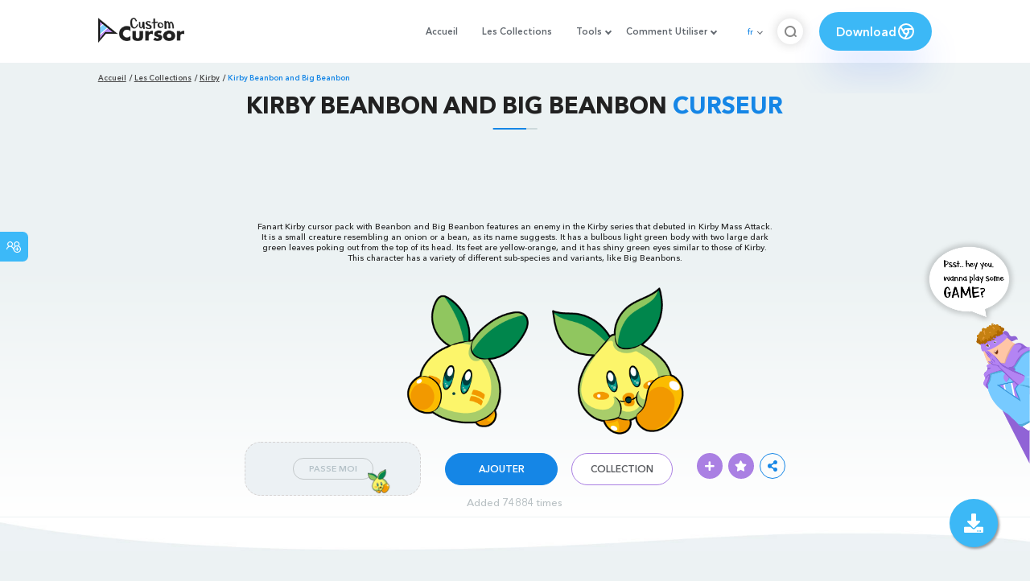

--- FILE ---
content_type: text/html; charset=utf-8
request_url: https://www.google.com/recaptcha/api2/aframe
body_size: 259
content:
<!DOCTYPE HTML><html><head><meta http-equiv="content-type" content="text/html; charset=UTF-8"></head><body><script nonce="AO8rSqvzMh6F_v9MwDPvoQ">/** Anti-fraud and anti-abuse applications only. See google.com/recaptcha */ try{var clients={'sodar':'https://pagead2.googlesyndication.com/pagead/sodar?'};window.addEventListener("message",function(a){try{if(a.source===window.parent){var b=JSON.parse(a.data);var c=clients[b['id']];if(c){var d=document.createElement('img');d.src=c+b['params']+'&rc='+(localStorage.getItem("rc::a")?sessionStorage.getItem("rc::b"):"");window.document.body.appendChild(d);sessionStorage.setItem("rc::e",parseInt(sessionStorage.getItem("rc::e")||0)+1);localStorage.setItem("rc::h",'1768387296405');}}}catch(b){}});window.parent.postMessage("_grecaptcha_ready", "*");}catch(b){}</script></body></html>